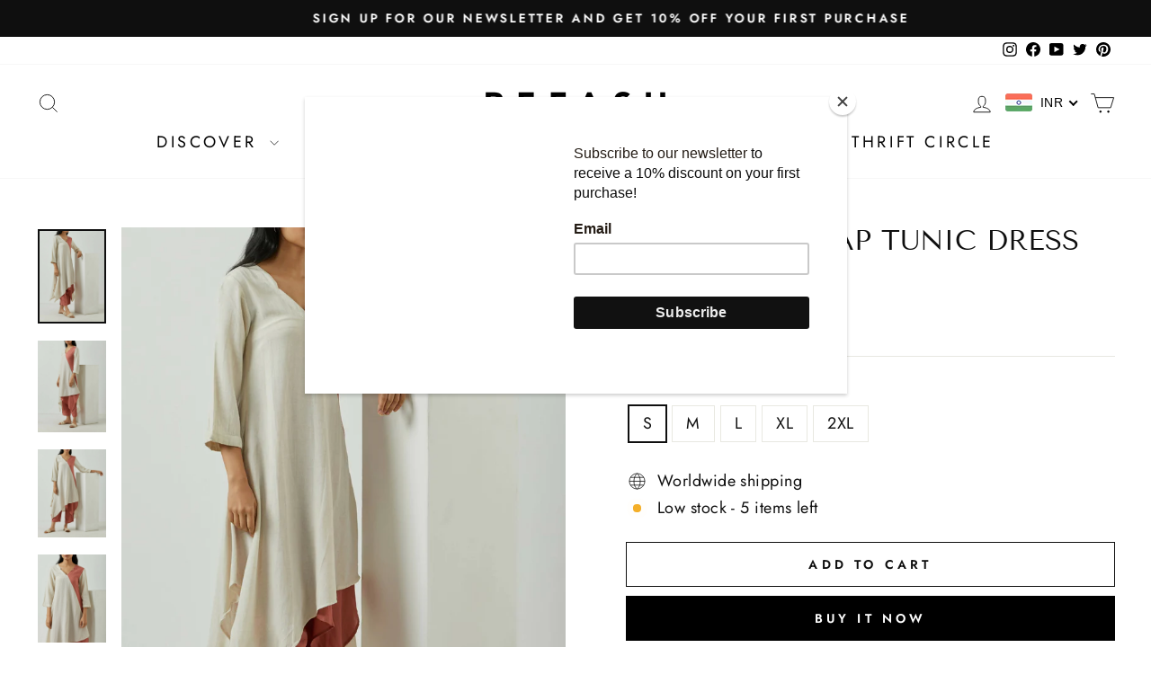

--- FILE ---
content_type: text/html; charset=utf-8
request_url: https://sp-seller.webkul.com/index.php?p=ajax_seller_profile_tag&callback=getAllConfigDetails&shop=refash-store.myshopify.com&main_id_product=7938957279444&show_seller_info=1&request_arr%5B%5D=sellProfileCallback&request_arr%5B%5D=getMinPurchaseQuantity&main_id_variant=43846385270996&_=1769463879967
body_size: 549
content:
getAllConfigDetails({"getreviews":false,"sellProfileCallback":{"active":1,"sp_store_id":2401976,"sp_store_name":"MARKKAH STUDIO","store_name_handle":"markkah-studio","main_id_shop":37168,"review":null,"total_review":0,"start_color":"FF0000","end_color":"00FF00","url_type":"?","seller_profile_type":1,"with_collection":0,"advance_feedback_option_status":0,"logo":"https://shopify-digital-delivery.s3.amazonaws.com/store_logo/2401976/b6u6QEjcpg.","shop_logo":"https://shopify-digital-delivery.s3.amazonaws.com/seller_shop_logo/2401976/N3tmeqBwrw.jpg","labels":{"Sold By":""},"has_sp_page":84803977402,"store_front_url":false,"email":"markkahbyeshagulati@gmail.com","contact":"9911119437","store_address":"I - 34 , SECTOR 41 , NOIDA","country":"India","state":"Uttar Pradesh","city":"NOIDA"},"activeCustomerCallback":false,"badges":false,"getPayWhatYouWantStatus":false,"getPostcodeWiseShipping":false,"getMultipleShippingOnProductPage":false,"AllowCountrOriginOnProduct":false,"sellerProduct":true})